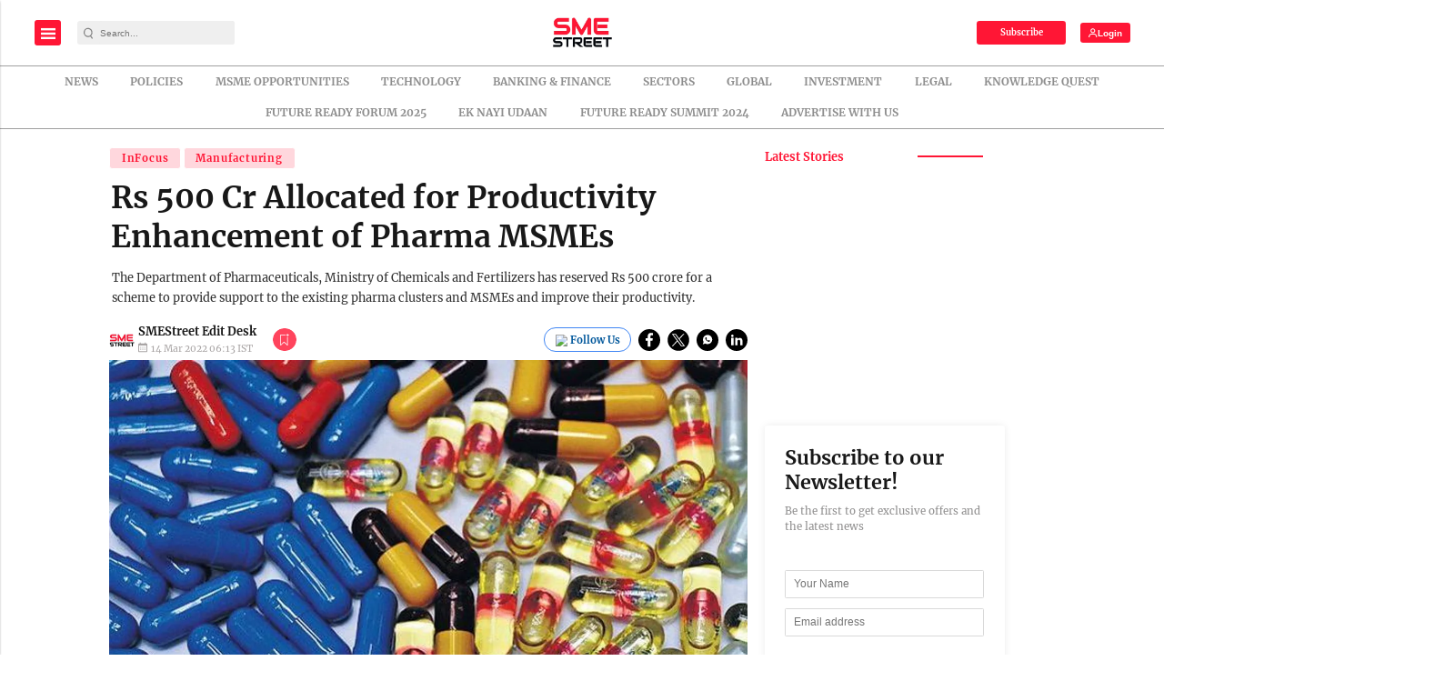

--- FILE ---
content_type: text/html; charset=utf-8
request_url: https://www.google.com/recaptcha/api2/aframe
body_size: -86
content:
<!DOCTYPE HTML><html><head><meta http-equiv="content-type" content="text/html; charset=UTF-8"></head><body><script nonce="d4_8DOQOVlsNE8Hm9eg_bA">/** Anti-fraud and anti-abuse applications only. See google.com/recaptcha */ try{var clients={'sodar':'https://pagead2.googlesyndication.com/pagead/sodar?'};window.addEventListener("message",function(a){try{if(a.source===window.parent){var b=JSON.parse(a.data);var c=clients[b['id']];if(c){var d=document.createElement('img');d.src=c+b['params']+'&rc='+(localStorage.getItem("rc::a")?sessionStorage.getItem("rc::b"):"");window.document.body.appendChild(d);sessionStorage.setItem("rc::e",parseInt(sessionStorage.getItem("rc::e")||0)+1);localStorage.setItem("rc::h",'1769262958893');}}}catch(b){}});window.parent.postMessage("_grecaptcha_ready", "*");}catch(b){}</script></body></html>

--- FILE ---
content_type: application/javascript; charset=utf-8
request_url: https://fundingchoicesmessages.google.com/f/AGSKWxW6qGCJ8V9JAg2Q5tgPLXmkDNDX7TkuZSQdz2U5KJx-AaSvXtzesIQEWW7mLyRsHMDXRpdgJVcrgjg9W6DnX0E9vPfo0TEyDy7UFgKDNZo4s4C6rNAbZ7czO-Y-plH441Xatm7POfAuOsXu_IumbEuMQK9Mak-eLATcbPmsnNsCC9AkXShFggjDWeGC/_/OAS/show?/msnadimg./m-ad.css?-ad-banner--ad5.
body_size: -1288
content:
window['10642273-6468-424a-855b-f2e81755b849'] = true;